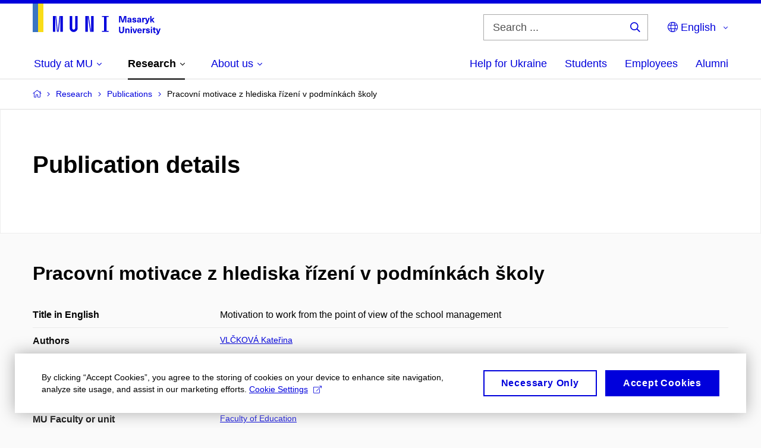

--- FILE ---
content_type: text/plain; charset=utf-8
request_url: https://www.muni.cz/Redakce/Api/ExtProxyApi/GetCitation?id=492356&lang=en
body_size: 220
content:
VLČKOVÁ, Kateřina. Pracovní motivace z hlediska řízení v
podmínkách školy (Motivation to work from the point of view of
the school management). Brno: Filozofická fakulta Masarykovy
univerzity, 2004, 56 pp.